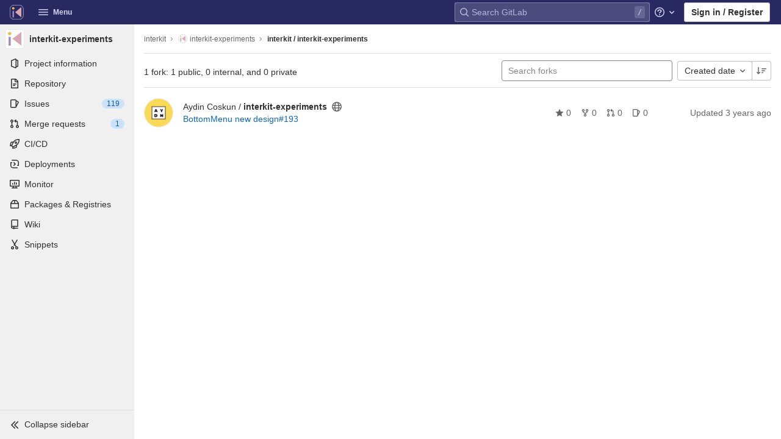

--- FILE ---
content_type: text/javascript; charset=utf-8
request_url: https://gitlab.interkit.app/assets/webpack/pages.projects.c9473230.chunk.js
body_size: -99
content:
(this.webpackJsonp=this.webpackJsonp||[]).push([[685],{175:function(p,s,n){n("uGLJ"),p.exports=n("yxpZ")}},[[175,1,0,2,3,4,5,6,7]]]);
//# sourceMappingURL=pages.projects.c9473230.chunk.js.map

--- FILE ---
content_type: image/svg+xml
request_url: https://gitlab.interkit.app/uploads/-/system/appearance/header_logo/1/interkit_logo_white_line.svg
body_size: 665
content:
<?xml version="1.0" encoding="UTF-8" standalone="no"?>
<!DOCTYPE svg PUBLIC "-//W3C//DTD SVG 1.1//EN" "http://www.w3.org/Graphics/SVG/1.1/DTD/svg11.dtd">
<svg width="100%" height="100%" viewBox="0 0 41 43" version="1.1" xmlns="http://www.w3.org/2000/svg" xmlns:xlink="http://www.w3.org/1999/xlink" xml:space="preserve" xmlns:serif="http://www.serif.com/" style="fill-rule:evenodd;clip-rule:evenodd;stroke-linejoin:round;stroke-miterlimit:2;">
    <g transform="matrix(1,0,0,1,0.576396,0.58875)">
        <path d="M38.89,12C38.89,5.377 33.513,0 26.89,0L12,0C5.377,0 0,5.377 0,12L0,30.049C0,36.672 5.377,42.049 12,42.049L26.89,42.049C33.513,42.049 38.89,36.672 38.89,30.049L38.89,12Z" style="fill:none;stroke:white;stroke-width:1px;"/>
    </g>
    <g transform="matrix(1,0,0,1,0.576396,0.58875)">
        <rect x="7.419" y="16.962" width="4.256" height="19.087" style="fill:rgb(159,140,189);"/>
    </g>
    <g transform="matrix(1,0,0,1,0.576396,0.58875)">
        <circle cx="9.547" cy="9.547" r="3.547" style="fill:rgb(241,187,65);"/>
    </g>
    <g transform="matrix(1,0,0,1,0.576396,0.58875)">
        <path d="M15.093,21.024L32.89,6L32.89,36.049L15.093,21.024Z" style="fill:rgb(217,167,177);fill-rule:nonzero;"/>
    </g>
</svg>


--- FILE ---
content_type: text/javascript; charset=utf-8
request_url: https://gitlab.interkit.app/assets/webpack/commons-pages.projects-pages.projects.activity-pages.projects.alert_management.details-pages.project-7fcbd834.6fa72e3c.chunk.js
body_size: 6270
content:
(this.webpackJsonp=this.webpackJsonp||[]).push([[6],{Cf2W:function(e,t,r){(function(t){(function(){var n,o,a,s,c,i,l,u;a=r("tNrK"),s=r("HBgj"),u=r("mE4v"),i=r("zLmZ"),n=r("YKBT"),l=null,o="win32"===(null!=t?t.platform:void 0)?"\\":"/",e.exports={filter:function(e,t,r){return null==r&&(r={}),(null!=t?t.length:void 0)&&(null!=e?e.length:void 0)?(r=c(r,t),a(e,t,r)):[]},score:function(e,t,r){return null==r&&(r={}),(null!=e?e.length:void 0)&&(null!=t?t.length:void 0)?(r=c(r,t)).usePathScoring?i.score(e,t,r):u.score(e,t,r):0},match:function(e,t,r){var n;return null==r&&(r={}),e&&t?e===t?function(){n=[];for(var t=0,r=e.length;0<=r?t<r:t>r;0<=r?t++:t--)n.push(t);return n}.apply(this):(r=c(r,t),s.match(e,t,r)):[]},wrap:function(e,t,r){return null==r&&(r={}),e&&t?(r=c(r,t),s.wrap(e,t,r)):[]},prepareQuery:function(e,t){return null==t&&(t={}),(t=c(t,e)).preparedQuery}},c=function(e,t){return null==e.allowErrors&&(e.allowErrors=!1),null==e.usePathScoring&&(e.usePathScoring=!0),null==e.useExtensionBonus&&(e.useExtensionBonus=!1),null==e.pathSeparator&&(e.pathSeparator=o),null==e.optCharRegEx&&(e.optCharRegEx=null),null==e.wrap&&(e.wrap=null),null==e.preparedQuery&&(e.preparedQuery=l&&l.query===t?l:l=new n(t,e)),e}}).call(this)}).call(this,r("YJr0"))},HBgj:function(e,t,r){(function(){var e,n,o,a,s,c,i,l,u,h;h=r("mE4v"),o=h.isMatch,a=h.isWordStart,u=h.scoreConsecutives,l=h.scoreCharacter,i=h.scoreAcronyms,t.match=s=function(t,r,a){var s,i,l,u,h,f;return s=a.allowErrors,h=a.preparedQuery,u=a.pathSeparator,s||o(t,h.core_lw,h.core_up)?(f=t.toLowerCase(),0===(l=n(t,f,h)).length?l:(t.indexOf(u)>-1&&(i=e(t,f,h,u),l=c(l,i)),l)):[]},t.wrap=function(e,t,r){var n,o,a,c,i,l,u,h,f;if(null!=r.wrap&&(l=(f=r.wrap).tagClass,h=f.tagOpen,u=f.tagClose),null==l&&(l="highlight"),null==h&&(h='<strong class="'+l+'">'),null==u&&(u="</strong>"),e===t)return h+e+u;if(0===(a=s(e,0,r)).length)return e;for(c="",n=-1,i=0;++n<a.length;){for((o=a[n])>i&&(c+=e.substring(i,o),i=o);++n<a.length;){if(a[n]!==o+1){n--;break}o++}++o>i&&(c+=h,c+=e.substring(i,o),c+=u,i=o)}return i<=e.length-1&&(c+=e.substring(i)),c},e=function(e,t,r,o){var a,s,c;for(c=e.length-1;e[c]===o;)c--;if(-1===(a=e.lastIndexOf(o,c)))return[];for(s=r.depth;s-- >0;)if(-1===(a=e.lastIndexOf(o,a-1)))return[];return a++,c++,n(e.slice(a,c),t.slice(a,c),r,a)},c=function(e,t){var r,n,o,a,s,c,i;if(s=e.length,0===(c=t.length))return e.slice();if(0===s)return t.slice();for(o=-1,n=t[a=0],i=[];++o<s;){for(r=e[o];n<=r&&++a<c;)n<r&&i.push(n),n=t[a];i.push(r)}for(;a<c;)i.push(t[a++]);return i},n=function(e,t,r,n){var o,s,c,h,f,d,p,g,m,w,b,j,v,y,S,_,x,I,E,O,C,P;for(null==n&&(n=0),y=r.query,S=r.query_lw,m=e.length,j=y.length,o=i(e,t,y,S).score,I=new Array(j),f=new Array(j),0,1,2,3,P=new Array(m*j),v=-1,g=-1;++g<j;)I[g]=0,f[g]=0;for(p=-1;++p<m;)for(_=0,E=0,h=0,O=t[p],g=-1;++g<j;)d=0,s=0,x=E,S[g]===O&&(C=a(p,e,t),d=h>0?h:u(e,t,y,S,p,g,C),s=x+l(p,g,C,o,d)),E=I[g],h=f[g],_>E?b=2:(_=E,b=1),s>_?(_=s,b=3):d=0,I[g]=_,f[g]=d,P[++v]=_>0?b:0;for(v=(p=m-1)*j+(g=j-1),c=!0,w=[];c&&p>=0&&g>=0;)switch(P[v]){case 1:p--,v-=j;break;case 2:g--,v--;break;case 3:w.push(p+n),g--,p--,v-=j+1;break;default:c=!1}return w.reverse(),w}}).call(this)},YKBT:function(e,t,r){(function(){var t,n,o,a,s,c,i;i=r("zLmZ"),n=i.countDir,a=i.getExtension,e.exports=function(e,r){var s,i,l;if(s=(l=null!=r?r:{}).optCharRegEx,i=l.pathSeparator,!e||!e.length)return null;this.query=e,this.query_lw=e.toLowerCase(),this.core=t(e,s),this.core_lw=this.core.toLowerCase(),this.core_up=c(this.core),this.depth=n(e,e.length,i),this.ext=a(this.query_lw),this.charCodes=o(this.query_lw)},s=/[ _\-:\/\\]/g,t=function(e,t){return null==t&&(t=s),e.replace(t,"")},c=function(e){var t,r,n;for(t="",r=0,n=e.length;r<n;r++)t+=e[r].toUpperCase()[0];return t},o=function(e){var t,r,n;for(n=e.length,r=-1,t=[];++r<n;)t[e.charCodeAt(r)]=!0;return t}}).call(this)},fznm:function(e,t,r){"use strict";r.d(t,"b",(function(){return o})),r.d(t,"a",(function(){return a}));var n=r("vRHk");const o=function(e){const t=new FormData(e);return function(e){return e.reduce((function(e,t){let{name:r,value:n}=t;return Object.assign(e,{[r]:n})}),{})}(Array.from(t.keys()).map((function(e){let r=t.getAll(e);return{name:e,value:1===(r=r.filter((function(e){return e}))).length?r[0]:r}})))},a=function(e){if(!e)throw new TypeError("`mountEl` argument is required");return[...e.querySelectorAll("[name]")].reduce((function(e,t){const r=t.dataset.jsName;if(!r)return e;const o=Object(n.c)(r),{id:a,placeholder:s,name:c,value:i,type:l,checked:u}=t,h={name:c,id:a,value:i,...s&&{placeholder:s}};return["radio","checkbox"].includes(l)?{...e,[o]:[...e[o]||[],{...h,checked:u}]}:{...e,[o]:h}}),{})}},mE4v:function(e,t){(function(){var e,r,n,o,a,s,c,i,l,u,h,f,d,p,g,m;t.score=function(e,t,n){var o,s,c;return o=n.preparedQuery,n.allowErrors||a(e,o.core_lw,o.core_up)?(c=e.toLowerCase(),s=r(e,c,o),Math.ceil(s)):0},t.isMatch=a=function(e,t,r){var n,o,a,s,c,i,l;if(a=e.length,s=t.length,!a||s>a)return!1;for(n=-1,o=-1;++o<s;){for(c=t.charCodeAt(o),i=r.charCodeAt(o);++n<a&&(l=e.charCodeAt(n))!==c&&l!==i;);if(n===a)return!1}return!0},t.computeScore=r=function(e,t,r){var n,o,a,s,c,p,g,w,b,j,v,y,S,_,x,I,E,O,C,P,k,B,T,L;if(x=r.query,I=r.query_lw,j=e.length,S=x.length,o=(n=l(e,t,x,I)).score,n.count===S)return f(S,j,o,n.pos);if((_=t.indexOf(I))>-1)return d(e,t,x,I,_,S,j);for(P=new Array(S),c=new Array(S),L=m(S,j),y=v=Math.ceil(.75*S)+5,g=!0,b=-1;++b<S;)P[b]=0,c[b]=0;for(w=-1;++w<j;)if(!(B=t[w]).charCodeAt(0)in r.charCodes){if(g){for(b=-1;++b<S;)c[b]=0;g=!1}}else for(O=0,C=0,s=0,E=!0,g=!0,b=-1;++b<S;){if((k=P[b])>O&&(O=k),p=0,I[b]===B)if(T=i(w,e,t),p=s>0?s:h(e,t,x,I,w,b,T),(a=C+u(w,b,T,o,p))>O)O=a,y=v;else{if(E&&--y<=0)return Math.max(O,P[S-1])*L;E=!1}C=k,s=c[b],c[b]=p,P[b]=O}return(O=P[S-1])*L},t.isWordStart=i=function(e,t,r){var n,o;return 0===e||(n=t[e],o=t[e-1],s(o)||n!==r[e]&&o===r[e-1])},t.isWordEnd=c=function(e,t,r,n){var o,a;return e===n-1||(o=t[e],a=t[e+1],s(a)||o===r[e]&&a!==r[e+1])},s=function(e){return" "===e||"."===e||"-"===e||"_"===e||"/"===e||"\\"===e},g=function(e){var t;return e<20?100+(t=20-e)*t:Math.max(120-e,0)},t.scoreSize=m=function(e,t){return 150/(150+Math.abs(t-e))},f=function(e,t,r,n){return 2*e*(150*r+g(n))*m(e,t)},t.scorePattern=p=function(e,t,r,n,o){var a,s;return s=e,a=6,r===e&&(a+=2),n&&(a+=3),o&&(a+=1),e===t&&(n&&(s+=r===t?2:1),o&&(a+=1)),r+s*(s+a)},t.scoreCharacter=u=function(e,t,r,n,o){var a;return a=g(e),r?a+150*((n>o?n:o)+10):a+150*o},t.scoreConsecutives=h=function(e,t,r,n,o,a,s){var i,l,u,h,f,d,g;for(i=(u=(l=e.length)-o)<(f=(h=r.length)-a)?u:f,d=0,g=0,r[a]===e[o]&&d++;++g<i&&n[++a]===t[++o];)r[a]===e[o]&&d++;return g<i&&o--,1===g?1+2*d:p(g,h,d,s,c(o,e,t,l))},t.scoreExactMatch=d=function(e,t,r,n,o,a,s){var l,u,h,d,g;for((g=i(o,e,t))||(h=t.indexOf(n,o+1))>-1&&(g=i(h,e,t))&&(o=h),u=-1,d=0;++u<a;)r[o+u]===e[u]&&d++;return l=c(o+a-1,e,t,s),f(a,s,p(a,a,d,g,l),o)},n=new(e=function(e,t,r){this.score=e,this.pos=t,this.count=r})(0,.1,0),t.scoreAcronyms=l=function(t,r,a,c){var l,u,h,f,d,g,m,w,b,j,v;if(d=t.length,g=a.length,!(d>1&&g>1))return n;for(l=0,j=0,v=0,w=0,h=-1,f=-1;++f<g;){if(m=c[f],s(m)){if((h=r.indexOf(m,h+1))>-1){j++;continue}break}for(;++h<d;)if(m===r[h]&&i(h,t,r)){a[f]===t[h]&&w++,v+=h,l++;break}if(h===d)break}return l<2?n:(u=l===g&&o(t,r,a,l),b=p(l,g,w,!0,u),new e(b,v/l,l+j))},o=function(e,t,r,n){var o,a,s;if(o=0,(s=e.length)>12*r.length)return!1;for(a=-1;++a<s;)if(i(a,e,t)&&++o>n)return!1;return!0}}).call(this)},"n/nT":function(e,t,r){"use strict";r.d(t,"a",(function(){return p}));r("XmK6");var n=r("6oy4"),o=r.n(n),a=r("oj/M"),s=r("sXPh"),c=r("rl6E"),i=r("teVv"),l=r("mphk"),u=r("fznm"),h=r("yYHy"),f=r("t9l/"),d=r("zP9b");class p{constructor(){Object(s.a)(),document.querySelector(".js-project-refs-dropdown")&&(p.initRefSwitcher(),o()(".project-refs-select").on("change",(function(){return o()(this).parents("form").trigger("submit")}))),o()(".js-hide-no-ssh-message").on("click",(function(e){return Object(a.M)("hide_no_ssh_message","false"),o()(this).parents(".js-no-ssh-key-message").remove(),e.preventDefault()})),o()(".js-hide-no-password-message").on("click",(function(e){return Object(a.M)("hide_no_password_message","false"),o()(this).parents(".js-no-password-message").remove(),e.preventDefault()})),o()(".hide-auto-devops-implicitly-enabled-banner").on("click",(function(e){const t=`hide_auto_devops_implicitly_enabled_banner_${o()(this).data("project-id")}`;return Object(a.M)(t,"false"),o()(this).parents(".auto-devops-implicitly-enabled-banner").remove(),e.preventDefault()})),p.projectSelectDropdown()}static projectSelectDropdown(){Object(d.a)(),o()(".project-item-select").on("click",(function(e){return p.changeProject(o()(e.currentTarget).val())}))}static changeProject(e){return window.location=e}static initRefSwitcher(){const e=document.createElement("li"),t=document.createElement("a");return t.href="#",o()(".js-project-refs-dropdown").each((function(){const r=o()(this),n=r.data("selected"),a=r.data("fieldName"),s=Boolean(r.data("visit")),d=r.closest("form"),p=d.attr("action"),g=Object(h.z)(Object(u.b)(d[0]),p);return Object(c.a)(r,{data(e,t){l.a.get(r.data("refsUrl"),{params:{ref:r.data("ref"),search:e}}).then((function(e){let{data:r}=e;return t(r)})).catch((function(){return Object(i.h)({message:Object(f.a)("An error occurred while getting projects")})}))},selectable:!0,filterable:!0,filterRemote:!0,filterByText:!0,inputFieldName:r.data("inputFieldName"),fieldName:a,renderRow(r){const o=e.cloneNode(!1),c=t.cloneNode(!1);return r===n&&(c.className="is-active"),c.textContent=r,c.dataset.ref=r,r.length>0&&s&&(c.href=Object(h.z)({[a]:r},g)),o.appendChild(c),o},id:(e,t)=>t.attr("data-ref"),toggleLabel:(e,t)=>t.text().trim(),clicked(e){const{e:t}=e;if(t.preventDefault(),s){const e=new URL(t.target.href),n=window.location.href;if(n.includes("/-/")){const t=r.data("ref"),o=n.split("/-/")[1].split(t)[1];if(null==o?void 0:o.startsWith("/")){const t=null==o?void 0:o.slice(1).split("#")[0];e.searchParams.set("path",t),e.hash=window.location.hash}}t.metaKey?window.open(e.href,"_blank"):window.location.href=e.href}}})}))}}},sXPh:function(e,t,r){"use strict";r.d(t,"a",(function(){return a}));var n=r("6oy4"),o=r.n(n);function a(){const e=o()("ul.clone-options-dropdown");if(e.length){const t=o()("#clone_url"),r=o()(".js-git-clone-holder .js-clone-dropdown-label"),n=document.querySelector(".js-mobile-git-clone .js-clone-dropdown-label"),a=r.text().trim();a.length>0&&o()(`a:contains('${a}')`,e).addClass("is-active"),o()("a",e).on("click",(function(r){const a=o()(r.currentTarget),s=a.attr("href");if(s&&(s.startsWith("vscode://")||s.startsWith("xcode://")))return;r.preventDefault();const c=a.data("cloneType");o()(".is-active",e).removeClass("is-active"),o()(`a[data-clone-type="${c}"]`).each((function(){const e=o()(this),t=e.find(".dropdown-menu-inner-title").text(),r=e.closest(".js-git-clone-holder, .js-mobile-git-clone").find(".js-clone-dropdown-label");e.toggleClass("is-active"),r.text(t)})),n?n.dataset.clipboardText=s:t.val(s),o()(".js-git-empty .js-clone").text(s)}))}}},tNrK:function(e,t,r){(function(){var t,n,o,a;o=r("mE4v"),t=r("zLmZ"),r("YKBT"),n=function(e){return e.candidate},a=function(e,t){return t.score-e.score},e.exports=function(e,r,s){var c,i,l,u,h,f,d,p,g,m,w,b,j;for(p=[],l=s.key,h=s.maxResults,u=s.maxInners,w=s.usePathScoring,g=null!=u&&u>0?u:e.length+1,c=null!=l,d=w?t:o,b=0,j=e.length;b<j&&(i=e[b],!((m=c?i[l]:i)&&(f=d.score(m,r,s))>0)||(p.push({candidate:i,score:f}),--g));b++);return p.sort(a),e=p.map(n),null!=h&&(e=e.slice(0,h)),e}}).call(this)},zLmZ:function(e,t,r){(function(){var e,n,o,a,s,c,i;i=r("mE4v"),a=i.isMatch,e=i.computeScore,c=i.scoreSize,t.score=function(t,r,n){var o,c,i;return o=n.preparedQuery,n.allowErrors||a(t,o.core_lw,o.core_up)?(i=t.toLowerCase(),c=e(t,i,o),c=s(t,i,c,n),Math.ceil(c)):0},s=function(t,r,a,s){var i,l,u,h,f,d,p,g,m,w;if(0===a)return 0;for(m=s.preparedQuery,w=s.useExtensionBonus,g=s.pathSeparator,f=t.length-1;t[f]===g;)f--;if(p=f-(u=t.lastIndexOf(g,f)),d=1,w&&(a*=d+=o(r,m.ext,u,f,2)),-1===u)return a;for(h=m.depth;u>-1&&h-- >0;)u=t.lastIndexOf(g,u-1);return l=-1===u?a:d*e(t.slice(u+1,f+1),r.slice(u+1,f+1),m),(i=10/(20+n(t,f+1,g)))*l+(1-i)*a*c(0,2.5*p)},t.countDir=n=function(e,t,r){var n,o;if(t<1)return 0;for(n=0,o=-1;++o<t&&e[o]===r;);for(;++o<t;)if(e[o]===r)for(n++;++o<t&&e[o]===r;);return n},t.getExtension=function(e){var t;return(t=e.lastIndexOf("."))<0?"":e.substr(t+1)},o=function(e,t,r,n,a){var s,c,i,l;if(!t.length)return 0;if(!((l=e.lastIndexOf(".",n))>r))return 0;for((s=n-l)<(i=t.length)&&(i=s,s=t.length),l++,c=-1;++c<i&&e[l+c]===t[c];);return 0===c&&a>0?.9*o(e,t,r,l-2,a-1):c/s}}).call(this)},zP9b:function(e,t,r){"use strict";var n=r("6oy4"),o=r.n(n),a=r("htOw"),s=r("e+le"),c=r("t9l/"),i=r("xqp2");class l{constructor(e){this.projectSelectInput=o()(e),this.newItemBtn=o()(".js-new-project-item-link"),this.resourceType=this.newItemBtn.data("type"),this.resourceLabel=this.newItemBtn.data("label"),this.formattedText=this.deriveTextVariants(),this.groupId=this.projectSelectInput.data("groupId"),this.bindEvents(),this.initLocalStorage()}bindEvents(){var e=this;this.projectSelectInput.siblings(".new-project-item-select-button").on("click",(function(t){return e.openDropdown(t)})),this.newItemBtn.on("click",(function(t){e.getProjectFromLocalStorage()||(t.preventDefault(),e.openDropdown(t))})),this.projectSelectInput.on("change",(function(){return e.selectProject()}))}initLocalStorage(){i.a.canUseLocalStorage()&&(this.localStorageKey=["group",this.groupId,this.formattedText.localStorageItemType,"recent-project"].join("-"),this.setBtnTextFromLocalStorage())}openDropdown(e){r.e(863).then(r.t.bind(null,"adUV",7)).then((function(){Object(s.b)(gon.select2_css_path).then((function(){o()(e.currentTarget).siblings(".project-item-select").select2("open")})).catch((function(){}))})).catch((function(){}))}selectProject(){const e=JSON.parse(this.projectSelectInput.val()),t={url:`${e.url}/${this.projectSelectInput.data("relativePath")}`,name:e.name};this.setNewItemBtnAttributes(t),this.setProjectInLocalStorage(t)}setBtnTextFromLocalStorage(){const e=this.getProjectFromLocalStorage();this.setNewItemBtnAttributes(e)}setNewItemBtnAttributes(e){e?(this.newItemBtn.attr("href",e.url),this.newItemBtn.text(Object(c.g)(Object(c.a)("New %{type} in %{project}"),{type:this.resourceLabel,project:e.name}))):this.newItemBtn.text(Object(c.g)(Object(c.a)("Select project to create %{type}"),{type:this.formattedText.presetTextSuffix}))}getProjectFromLocalStorage(){const e=localStorage.getItem(this.localStorageKey);return JSON.parse(e)}setProjectInLocalStorage(e){const t=JSON.stringify(e);localStorage.setItem(this.localStorageKey,t)}deriveTextVariants(){return{localStorageItemType:`new-${this.resourceType.split("_").join("-").slice(0,-1)}`,presetTextSuffix:this.resourceType.split("_").join(" ").slice(0,-1)}}}const u=function(){Object(s.b)(gon.select2_css_path).then((function(){o()(".ajax-project-select").each((function(e,t){var r=this;let n;const s=o()(t).data("simpleFilter")||!1,i=o()(t).data("select2");return this.groupId=o()(t).data("groupId"),this.userId=o()(t).data("userId"),this.includeGroups=o()(t).data("includeGroups"),this.allProjects=o()(t).data("allProjects")||!1,this.orderBy=o()(t).data("orderBy")||"id",this.withIssuesEnabled=o()(t).data("withIssuesEnabled"),this.withMergeRequestsEnabled=o()(t).data("withMergeRequestsEnabled"),this.withShared=void 0===o()(t).data("withShared")||o()(t).data("withShared"),this.includeProjectsInSubgroups=o()(t).data("includeProjectsInSubgroups")||!1,this.allowClear=o()(t).data("allowClear")||!1,n=Object(c.f)("ProjectSelect|Search for project"),this.includeGroups&&(n+=Object(c.f)("ProjectSelect| or group")),o()(t).select2({placeholder:n,minimumInputLength:0,query:function(e){let t;const n=function(t){const r={results:t};return e.callback(r)};return t=r.includeGroups?function(t){return a.b.groups(e.term,{},(function(e){const r=e.concat(t);return n(r)}))}:n,r.groupId?a.b.groupProjects(r.groupId,e.term,{with_issues_enabled:r.withIssuesEnabled,with_merge_requests_enabled:r.withMergeRequestsEnabled,with_shared:r.withShared,include_subgroups:r.includeProjectsInSubgroups,order_by:"similarity",simple:!0},t):r.userId?a.b.userProjects(r.userId,e.term,{with_issues_enabled:r.withIssuesEnabled,with_merge_requests_enabled:r.withMergeRequestsEnabled,with_shared:r.withShared,include_subgroups:r.includeProjectsInSubgroups},t):a.b.projects(e.term,{order_by:r.orderBy,with_issues_enabled:r.withIssuesEnabled,with_merge_requests_enabled:r.withMergeRequestsEnabled,membership:!r.allProjects},t)},id:e=>s?e.id:JSON.stringify({name:e.name,url:e.web_url}),text:e=>e.name_with_namespace||e.name,initSelection:(e,t)=>a.b.project(e.val()).then((function(e){let{data:r}=e;return t(r)})),allowClear:this.allowClear,dropdownCssClass:"ajax-project-dropdown"}),i||s?t:new l(t)}))})).catch((function(){}))};t.a=function(){o()(".ajax-project-select").length&&r.e(863).then(r.t.bind(null,"adUV",7)).then(u).catch((function(){}))}}}]);
//# sourceMappingURL=commons-pages.projects-pages.projects.activity-pages.projects.alert_management.details-pages.project-7fcbd834.6fa72e3c.chunk.js.map

--- FILE ---
content_type: text/javascript; charset=utf-8
request_url: https://gitlab.interkit.app/assets/webpack/runtime.a7186f57.bundle.js
body_size: 8651
content:
!function(g){function h(h){for(var e,n,t=h[0],s=h[1],u=h[2],c=0,d=[];c<t.length;c++)n=t[c],Object.prototype.hasOwnProperty.call(i,n)&&i[n]&&d.push(i[n][0]),i[n]=0;for(e in s)Object.prototype.hasOwnProperty.call(s,e)&&(g[e]=s[e]);for(j&&j(h);d.length;)d.shift()();return l.push.apply(l,u||[]),a()}function a(){for(var g,h=0;h<l.length;h++){for(var a=l[h],e=!0,t=1;t<a.length;t++){var s=a[t];0!==i[s]&&(e=!1)}e&&(l.splice(h--,1),g=n(n.s=a[0]))}return g}var e={},i={1:0},l=[];function n(h){if(e[h])return e[h].exports;var a=e[h]={i:h,l:!1,exports:{}};return g[h].call(a.exports,a,a.exports,n),a.l=!0,a.exports}n.e=function(g){var h=[],a=i[g];if(0!==a)if(a)h.push(a[2]);else{var e=new Promise((function(h,e){a=i[g]=[h,e]}));h.push(a[2]=e);var l,t=document.createElement("script");t.charset="utf-8",t.timeout=120,n.nc&&t.setAttribute("nonce",n.nc),t.src=function(g){return n.p+""+({2:"graphql",3:"commons-globalSearch-pages.admin.abuse_reports-pages.admin.groups.show-pages.dashboard.todos.index-p-88fac61e",24:"echarts",28:"monaco",85:"vendors-highlight.language.js0-highlight.language.js3",86:"vendors-highlight.language.js264-highlight.language.js267",87:"vendors-highlight.language.js324-highlight.language.js327",88:"vendors-highlight.language.js408-highlight.language.js411",89:"vendors-highlight.language.js416-highlight.language.js419",90:"vendors-highlight.language.js644-highlight.language.js647",106:"highlight.language.js100",107:"highlight.language.js104",108:"highlight.language.js108",109:"highlight.language.js112",110:"highlight.language.js116",111:"highlight.language.js12",112:"highlight.language.js120",113:"highlight.language.js124",114:"highlight.language.js128",115:"highlight.language.js132",116:"highlight.language.js136",117:"highlight.language.js140",118:"highlight.language.js144",119:"highlight.language.js148",120:"highlight.language.js152",121:"highlight.language.js156",122:"highlight.language.js16",123:"highlight.language.js160",124:"highlight.language.js164",125:"highlight.language.js168",126:"highlight.language.js172",127:"highlight.language.js176",128:"highlight.language.js180",129:"highlight.language.js184",130:"highlight.language.js188",131:"highlight.language.js192",132:"highlight.language.js196",133:"highlight.language.js20",134:"highlight.language.js200",135:"highlight.language.js204",136:"highlight.language.js208",137:"highlight.language.js212",138:"highlight.language.js216",139:"highlight.language.js220",140:"highlight.language.js224",141:"highlight.language.js228",142:"highlight.language.js232",143:"highlight.language.js236",144:"highlight.language.js24",145:"highlight.language.js240",146:"highlight.language.js244",147:"highlight.language.js248",148:"highlight.language.js252",149:"highlight.language.js256",150:"highlight.language.js260",151:"highlight.language.js268",152:"highlight.language.js272",153:"highlight.language.js276",154:"highlight.language.js28",155:"highlight.language.js280",156:"highlight.language.js284",157:"highlight.language.js288",158:"highlight.language.js292",159:"highlight.language.js296",160:"highlight.language.js300",161:"highlight.language.js304",162:"highlight.language.js308",163:"highlight.language.js312",164:"highlight.language.js316",165:"highlight.language.js32",166:"highlight.language.js320",167:"highlight.language.js328",168:"highlight.language.js332",169:"highlight.language.js336",170:"highlight.language.js340",171:"highlight.language.js344",172:"highlight.language.js348",173:"highlight.language.js352",174:"highlight.language.js356",175:"highlight.language.js36",176:"highlight.language.js360",177:"highlight.language.js364",178:"highlight.language.js368",179:"highlight.language.js372",180:"highlight.language.js376",181:"highlight.language.js380",182:"highlight.language.js384",183:"highlight.language.js388",184:"highlight.language.js392",185:"highlight.language.js396",186:"highlight.language.js4",187:"highlight.language.js40",188:"highlight.language.js400",189:"highlight.language.js404",190:"highlight.language.js412",191:"highlight.language.js420",192:"highlight.language.js424",193:"highlight.language.js428",194:"highlight.language.js432",195:"highlight.language.js436",196:"highlight.language.js44",197:"highlight.language.js440",198:"highlight.language.js444",199:"highlight.language.js448",200:"highlight.language.js452",201:"highlight.language.js456",202:"highlight.language.js460",203:"highlight.language.js464",204:"highlight.language.js468",205:"highlight.language.js472",206:"highlight.language.js476",207:"highlight.language.js48",208:"highlight.language.js480",209:"highlight.language.js484",210:"highlight.language.js488",211:"highlight.language.js492",212:"highlight.language.js496",213:"highlight.language.js500",214:"highlight.language.js504",215:"highlight.language.js508",216:"highlight.language.js512",217:"highlight.language.js516",218:"highlight.language.js52",219:"highlight.language.js520",220:"highlight.language.js524",221:"highlight.language.js528",222:"highlight.language.js532",223:"highlight.language.js536",224:"highlight.language.js540",225:"highlight.language.js544",226:"highlight.language.js548",227:"highlight.language.js552",228:"highlight.language.js556",229:"highlight.language.js56",230:"highlight.language.js560",231:"highlight.language.js564",232:"highlight.language.js568",233:"highlight.language.js572",234:"highlight.language.js576",235:"highlight.language.js580",236:"highlight.language.js584",237:"highlight.language.js588",238:"highlight.language.js592",239:"highlight.language.js596",240:"highlight.language.js60",241:"highlight.language.js600",242:"highlight.language.js604",243:"highlight.language.js608",244:"highlight.language.js612",245:"highlight.language.js616",246:"highlight.language.js620",247:"highlight.language.js624",248:"highlight.language.js628",249:"highlight.language.js632",250:"highlight.language.js636",251:"highlight.language.js64",252:"highlight.language.js640",253:"highlight.language.js648",254:"highlight.language.js652",255:"highlight.language.js656",256:"highlight.language.js660",257:"highlight.language.js664",258:"highlight.language.js668",259:"highlight.language.js672",260:"highlight.language.js676",261:"highlight.language.js68",262:"highlight.language.js680",263:"highlight.language.js684",264:"highlight.language.js688",265:"highlight.language.js692",266:"highlight.language.js696",267:"highlight.language.js700",268:"highlight.language.js704",269:"highlight.language.js708",270:"highlight.language.js712",271:"highlight.language.js716",272:"highlight.language.js72",273:"highlight.language.js720",274:"highlight.language.js724",275:"highlight.language.js728",276:"highlight.language.js732",277:"highlight.language.js736",278:"highlight.language.js740",279:"highlight.language.js744",280:"highlight.language.js748",281:"highlight.language.js752",282:"highlight.language.js756",283:"highlight.language.js76",284:"highlight.language.js760",285:"highlight.language.js8",286:"highlight.language.js80",287:"highlight.language.js84",288:"highlight.language.js88",289:"highlight.language.js92",290:"highlight.language.js96",296:"commons-commitBoxPipelineMiniGraph-pages.projects.ci.pipeline_editor.show",334:"prosemirror",335:"vendors-eks_cluster-sketch_viewer",336:"vendors-globalSearch-top_nav",337:"vendors-ide_runtime-shortcutsBundle",338:"vendors-initGFMInput-wiki_edit",339:"vendors-katex-notebook_viewer",351:"MrPopoverBundle",352:"SourceEditor",353:"commitBoxPipelineMiniGraph",354:"container_registry_components",355:"content_editor",356:"csv_viewer",358:"design_management",359:"eks_cluster",360:"feature_highlight",361:"gfm_copy_extra",362:"gfm_metrics",363:"globalSearch",364:"harbor_registry_components",365:"hello",366:"highlight.language.js103",367:"highlight.language.js107",368:"highlight.language.js11",369:"highlight.language.js111",370:"highlight.language.js115",371:"highlight.language.js119",372:"highlight.language.js123",373:"highlight.language.js127",374:"highlight.language.js131",375:"highlight.language.js135",376:"highlight.language.js139",377:"highlight.language.js143",378:"highlight.language.js147",379:"highlight.language.js15",380:"highlight.language.js151",381:"highlight.language.js155",382:"highlight.language.js159",383:"highlight.language.js163",384:"highlight.language.js167",385:"highlight.language.js171",386:"highlight.language.js175",387:"highlight.language.js179",388:"highlight.language.js183",389:"highlight.language.js187",390:"highlight.language.js19",391:"highlight.language.js191",392:"highlight.language.js195",393:"highlight.language.js199",394:"highlight.language.js203",395:"highlight.language.js207",396:"highlight.language.js211",397:"highlight.language.js215",398:"highlight.language.js219",399:"highlight.language.js223",400:"highlight.language.js227",401:"highlight.language.js23",402:"highlight.language.js231",403:"highlight.language.js235",404:"highlight.language.js239",405:"highlight.language.js243",406:"highlight.language.js247",407:"highlight.language.js251",408:"highlight.language.js255",409:"highlight.language.js259",410:"highlight.language.js263",411:"highlight.language.js267",412:"highlight.language.js27",413:"highlight.language.js271",414:"highlight.language.js275",415:"highlight.language.js279",416:"highlight.language.js283",417:"highlight.language.js287",418:"highlight.language.js291",419:"highlight.language.js295",420:"highlight.language.js299",421:"highlight.language.js3",422:"highlight.language.js303",423:"highlight.language.js307",424:"highlight.language.js31",425:"highlight.language.js311",426:"highlight.language.js315",427:"highlight.language.js319",428:"highlight.language.js323",429:"highlight.language.js327",430:"highlight.language.js331",431:"highlight.language.js335",432:"highlight.language.js339",433:"highlight.language.js343",434:"highlight.language.js347",435:"highlight.language.js35",436:"highlight.language.js351",437:"highlight.language.js355",438:"highlight.language.js359",439:"highlight.language.js363",440:"highlight.language.js367",441:"highlight.language.js371",442:"highlight.language.js375",443:"highlight.language.js379",444:"highlight.language.js383",445:"highlight.language.js387",446:"highlight.language.js39",447:"highlight.language.js391",448:"highlight.language.js395",449:"highlight.language.js399",450:"highlight.language.js403",451:"highlight.language.js407",452:"highlight.language.js411",453:"highlight.language.js415",454:"highlight.language.js419",455:"highlight.language.js423",456:"highlight.language.js427",457:"highlight.language.js43",458:"highlight.language.js431",459:"highlight.language.js435",460:"highlight.language.js439",461:"highlight.language.js443",462:"highlight.language.js447",463:"highlight.language.js451",464:"highlight.language.js455",465:"highlight.language.js459",466:"highlight.language.js463",467:"highlight.language.js467",468:"highlight.language.js47",469:"highlight.language.js471",470:"highlight.language.js475",471:"highlight.language.js479",472:"highlight.language.js483",473:"highlight.language.js487",474:"highlight.language.js491",475:"highlight.language.js495",476:"highlight.language.js499",477:"highlight.language.js503",478:"highlight.language.js51",479:"highlight.language.js511",480:"highlight.language.js515",481:"highlight.language.js519",482:"highlight.language.js523",483:"highlight.language.js527",484:"highlight.language.js531",485:"highlight.language.js535",486:"highlight.language.js539",487:"highlight.language.js543",488:"highlight.language.js547",489:"highlight.language.js55",490:"highlight.language.js551",491:"highlight.language.js555",492:"highlight.language.js559",493:"highlight.language.js563",494:"highlight.language.js567",495:"highlight.language.js571",496:"highlight.language.js575",497:"highlight.language.js579",498:"highlight.language.js583",499:"highlight.language.js587",500:"highlight.language.js59",501:"highlight.language.js591",502:"highlight.language.js595",503:"highlight.language.js599",504:"highlight.language.js603",505:"highlight.language.js607",506:"highlight.language.js611",507:"highlight.language.js615",508:"highlight.language.js619",509:"highlight.language.js623",510:"highlight.language.js627",511:"highlight.language.js63",512:"highlight.language.js631",513:"highlight.language.js635",514:"highlight.language.js639",515:"highlight.language.js643",516:"highlight.language.js647",517:"highlight.language.js651",518:"highlight.language.js655",519:"highlight.language.js659",520:"highlight.language.js663",521:"highlight.language.js667",522:"highlight.language.js67",523:"highlight.language.js671",524:"highlight.language.js675",525:"highlight.language.js679",526:"highlight.language.js683",527:"highlight.language.js687",528:"highlight.language.js691",529:"highlight.language.js695",530:"highlight.language.js699",531:"highlight.language.js7",532:"highlight.language.js703",533:"highlight.language.js707",534:"highlight.language.js71",535:"highlight.language.js711",536:"highlight.language.js715",537:"highlight.language.js719",538:"highlight.language.js723",539:"highlight.language.js727",540:"highlight.language.js731",541:"highlight.language.js735",542:"highlight.language.js739",543:"highlight.language.js743",544:"highlight.language.js747",545:"highlight.language.js75",546:"highlight.language.js751",547:"highlight.language.js755",548:"highlight.language.js759",549:"highlight.language.js763",550:"highlight.language.js79",551:"highlight.language.js83",552:"highlight.language.js87",553:"highlight.language.js91",554:"highlight.language.js95",555:"highlight.language.js99",556:"ide_runtime",557:"ide_terminal",558:"initGFMInput",559:"initInviteMembersModal",560:"initInviteMembersTrigger",561:"integrationSectionConnection",562:"integrationSectionJiraIssues",563:"integrationSectionJiraTrigger",565:"katex",566:"notebook_viewer",567:"openapi_viewer",840:"pdf_viewer",844:"search_settings",846:"shortcutsBundle",847:"sketch_viewer",848:"statusModalBundle",849:"stl_viewer",850:"top_nav",851:"vendors-content_editor",852:"vendors-design_management",853:"vendors-eks_cluster",854:"vendors-highlight.language.js507",855:"vendors-ide_runtime",856:"vendors-ide_terminal",857:"vendors-mermaid",858:"vendors-notebook_viewer",859:"vendors-openapi",860:"vendors-openapi_viewer",861:"vendors-pdfjsWorker",862:"vendors-search_settings",863:"vendors-select2",864:"vendors-sketch_viewer",865:"vendors-stl_viewer",866:"vendors-toast_editor",867:"vendors-top_nav",868:"versionCheck",869:"whatsNewApp",870:"wiki_edit"}[g]||g)+"."+{2:"1be99db4",3:"ae3379ab",5:"66d01c07",8:"25b90862",17:"7d02cf9e",24:"1eba521e",25:"dae39274",28:"7190f76e",60:"3baf821c",61:"fc41b4a2",70:"11306402",71:"59e4b279",85:"e404f025",86:"c3179b02",87:"58e24b3c",88:"220d2b6c",89:"6ad6b498",90:"b78810e1",91:"838f0ccb",106:"28bddb6a",107:"e4f03e37",108:"2bc4f441",109:"91237e8e",110:"fd6234c5",111:"2bcb5fbe",112:"5843c179",113:"75b1b27c",114:"eca1c9a3",115:"b5e84c3d",116:"8661930d",117:"7107c4a4",118:"6aba12bf",119:"a8a6815e",120:"6089dc27",121:"9c97cb44",122:"8313605f",123:"24b09aa2",124:"7258b615",125:"39ef3fef",126:"27a5a93e",127:"83975a33",128:"eaeafccb",129:"8efb187c",130:"15690621",131:"645ab69e",132:"e53dfbdb",133:"f0db1325",134:"0c07cd7d",135:"222868ee",136:"579bd822",137:"e09e749a",138:"40c58fa2",139:"5c60a271",140:"1965c769",141:"bcf30c9d",142:"aea279b9",143:"ec2b2497",144:"93da93df",145:"e162462d",146:"43bb0c51",147:"bd20eef4",148:"3ad96565",149:"6a63e664",150:"f62e3082",151:"ccdce733",152:"07ce9b13",153:"0f06a7a9",154:"19389253",155:"b0ddc48c",156:"5a85c97d",157:"1b8774f0",158:"d001cc71",159:"f15a525e",160:"c63b434e",161:"32fbc520",162:"adafd6a0",163:"3697fd6b",164:"a5a7893e",165:"e3316a92",166:"b4472615",167:"be8c9cfa",168:"237937f9",169:"7d060623",170:"0ea3bec9",171:"2fa7f739",172:"4883efa0",173:"0a3dfdaf",174:"d64dce5e",175:"fca7a8a3",176:"8df3fc33",177:"64b53e2e",178:"c5b25399",179:"8be1abe2",180:"8142664c",181:"10341426",182:"9f240a18",183:"48c011c1",184:"c79d6b0b",185:"a8d80712",186:"52fe3ca9",187:"0d564b02",188:"669b8398",189:"ad514f26",190:"b147d9a8",191:"c9375052",192:"99843f2e",193:"35f9fe2a",194:"54a3c93c",195:"b2c32e11",196:"ce1533a1",197:"21a5e4ab",198:"21f63f40",199:"c0cbf5c1",200:"f7e5f3c6",201:"325e19d8",202:"b755126a",203:"4c54eaa8",204:"a1b8a317",205:"d7f89afc",206:"84dba213",207:"3aea2617",208:"ee647491",209:"a1801c17",210:"1d3ca6eb",211:"4d8a28d0",212:"b42539be",213:"ae598219",214:"8e965514",215:"e271ed79",216:"017c8649",217:"7e3693d5",218:"43b57d97",219:"7e887348",220:"e06659de",221:"c1064aa0",222:"9927476d",223:"0e8faa80",224:"76ad8683",225:"072399b9",226:"87d467af",227:"38f0f6f1",228:"b2f978f8",229:"31ea665b",230:"57a93157",231:"11d8e86b",232:"1fe03b1a",233:"0421b55d",234:"dc23d4fb",235:"7d8c9c32",236:"97b19795",237:"dc9c27ed",238:"428d67cf",239:"b447a358",240:"3872a1db",241:"acdce766",242:"227f2da9",243:"bef3087f",244:"18862157",245:"d8db2b28",246:"61bc0546",247:"5416ebd0",248:"94fff4f2",249:"4d5a88ac",250:"98cf3379",251:"963f9752",252:"2c2917dd",253:"5e1e4679",254:"a5d5762b",255:"05570b43",256:"bce4b412",257:"367338c7",258:"cf7cbb5b",259:"2f37cced",260:"9006951f",261:"b5977e77",262:"8cbbb843",263:"d1b2ca55",264:"f40c1ee9",265:"a3991bd5",266:"16bd4020",267:"11d90e0e",268:"eaf6b662",269:"09134f09",270:"7071186e",271:"988b2ee4",272:"f9aab925",273:"79124e09",274:"5356709a",275:"baf2a0b8",276:"9cd638c4",277:"95f3a16d",278:"ee978756",279:"78876568",280:"98947daa",281:"1af5be67",282:"1566c6d6",283:"f1baa25d",284:"4839d4d3",285:"4b931ae6",286:"209e8911",287:"20524ffc",288:"f405f94a",289:"65929ffd",290:"013a3aa9",291:"23dea52a",292:"e78dcaf4",293:"144ab995",294:"b0ce08b2",295:"26282b1e",296:"9661a0ef",334:"8faa21df",335:"cbf3e8b6",336:"cae15fec",337:"d2a134ce",338:"5ae08225",339:"1f95ffb8",340:"cf98786a",341:"b6672787",342:"814ebfb8",343:"3cbaaf93",344:"ad1485c8",345:"d61ff090",346:"dce3f628",347:"ba854ba0",348:"e0854275",349:"c1075ffd",350:"7e1d7e69",351:"86d1377c",352:"d33203ad",353:"6d129655",354:"a828e47e",355:"38171393",356:"9e0fb8d4",358:"c37139bd",359:"b6555296",360:"ab71a54e",361:"7da685b3",362:"98a7ec79",363:"d5b192f6",364:"a362e006",365:"0fdd1abf",366:"63501e52",367:"3cd0aca6",368:"b7864acd",369:"6d088793",370:"c67a99a6",371:"88b79965",372:"45c2b31f",373:"78f7fa37",374:"a66b725d",375:"643a96c8",376:"bf5685a3",377:"e907cab6",378:"70dbf709",379:"bf362013",380:"31717409",381:"9631b42b",382:"4d39c1b7",383:"7abf10a4",384:"74977346",385:"3ffc93ee",386:"b3556576",387:"7beea57c",388:"7f9402f8",389:"7e7e8884",390:"eb129836",391:"4c6a679f",392:"9474a26d",393:"932e5d43",394:"03dc5b11",395:"db0947d8",396:"f07c170b",397:"448f6973",398:"d720831c",399:"0e499c42",400:"015baec1",401:"f221e058",402:"fb587d16",403:"b849ebb3",404:"1b0f78b9",405:"2b559dfe",406:"aa877a0b",407:"196c9aa5",408:"3a0fd094",409:"b938e156",410:"3a93a875",411:"60988507",412:"674da3a4",413:"4d8b1920",414:"ebfe1757",415:"eade3bbd",416:"bcb794c1",417:"87e490fa",418:"31ead0cd",419:"321109bc",420:"f6b8abb0",421:"bfbf917c",422:"7a65d103",423:"c2b70893",424:"405b4bbb",425:"07302299",426:"c1845882",427:"68369006",428:"40af3f80",429:"2a370838",430:"8d476443",431:"f9e98f80",432:"dcc50ab0",433:"6abd2167",434:"9ddd949f",435:"908af8ac",436:"63ee83a7",437:"b46ade7b",438:"8c1195fd",439:"f2772160",440:"7e65aeb9",441:"b5ed2877",442:"3787638c",443:"ac752c80",444:"427d7a41",445:"5e3b8a03",446:"776a923c",447:"079c3fb4",448:"dff2873b",449:"5d40451e",450:"867963f5",451:"7afa601d",452:"ac0c5311",453:"a5aad7e4",454:"1326884a",455:"b2ceb4cf",456:"0f18bc5e",457:"c3cf1777",458:"11463166",459:"13bdf894",460:"2cf65c9e",461:"db3ec41d",462:"ec92b73b",463:"f05cd881",464:"5a905e62",465:"a132ab8f",466:"e314f5e0",467:"9826e87f",468:"00001d9c",469:"546a06ed",470:"c94f4492",471:"7d873f54",472:"a919b8f7",473:"369acec7",474:"cd546266",475:"77cf9ce5",476:"a9be6ab9",477:"29573d4f",478:"b55a736d",479:"2dc9042c",480:"b9a56278",481:"4fe1259d",482:"76db184b",483:"056b2b0c",484:"d63599eb",485:"87c959c0",486:"64ccb7ec",487:"f836bb75",488:"153523d0",489:"596a98cd",490:"5a6fa79f",491:"eabdf6ef",492:"583bb288",493:"0e515828",494:"c53a5c15",495:"8da486bb",496:"be4c5e9d",497:"9825ae41",498:"055d909a",499:"987f561a",500:"5aee899e",501:"66044287",502:"0ef0eaba",503:"d6860f35",504:"a4d08378",505:"180e1aeb",506:"f6234746",507:"6ec271cd",508:"e64f7de9",509:"5aff800a",510:"1d19d97e",511:"efe62f56",512:"32ccd6f1",513:"4d1b470c",514:"925fe57d",515:"dbd22f59",516:"4ea59e00",517:"da6af91c",518:"ce6987c7",519:"8fa59700",520:"6f8604fa",521:"41a1abc6",522:"266991aa",523:"0ddc82eb",524:"e2008aac",525:"67a52db9",526:"3876b29a",527:"1f72b5bf",528:"5c440381",529:"18e32b7d",530:"630fe957",531:"28a684dc",532:"fbc0e2d4",533:"0cf84fee",534:"09d6af39",535:"e435ced2",536:"e5cd3ab9",537:"f5c3ccc4",538:"25e95fb0",539:"d0650ddd",540:"19f37d00",541:"1a6f7304",542:"c6e420d9",543:"f6a18a15",544:"a3000cdf",545:"7e7e047d",546:"b2463b72",547:"25acf87e",548:"184ad53a",549:"678e0ecf",550:"d948dc23",551:"ff80182f",552:"46486cb4",553:"9df10e31",554:"7626e555",555:"e67640c1",556:"13b27056",557:"79c2d540",558:"001076b7",559:"d2f1d87c",560:"623b5db3",561:"feb1c2ad",562:"97a85b99",563:"33c09387",565:"03ad1c66",566:"2770ee14",567:"e226a576",840:"4e266db8",844:"9a88bb99",846:"53ab195d",847:"1acb819a",848:"03617cb7",849:"007ff2af",850:"4f23d284",851:"a5a1e0db",852:"2de5f315",853:"023ee1b2",854:"e7e4b2cd",855:"fe9ace53",856:"25057e00",857:"2298aa58",858:"69d1e922",859:"9a9e14d1",860:"42850932",861:"83ebedae",862:"e107fd56",863:"be07e5aa",864:"acfd3e84",865:"6606202e",866:"af1857b5",867:"d696e67a",868:"d1373d7a",869:"f42c0b9e",870:"5d2fb4ce",871:"1584071e",872:"8d91055c",873:"ce65ec53",874:"8e46c3ca",875:"89f46a5f",876:"de7ea0a9",877:"4bc0b68a",878:"a8f66d05",879:"1ef70f7c",880:"b37d3134",881:"132db29e",882:"4407765b",883:"6048ac92",884:"539e1e5b",885:"98ffd81e",886:"bda6774d",887:"39fb643a",888:"1843543f",889:"a1c5d713",890:"332b061f",891:"64170b92",892:"200c1b96",893:"1d89cc99",894:"c0c1a135",895:"9ab15fba",896:"7705c6e1",897:"ab65ea68",898:"cef22759",899:"7693eae4",900:"e963cf31",901:"640e500c",902:"310d63a1",903:"fdcbaf1f",904:"9c859ffa",905:"e1a2ecc7",906:"f35c9c24",907:"e5e6ae8d",908:"cf36cd71",909:"717db352",910:"9b57b7d7",911:"3e34b86b",912:"e03d0b15",913:"1c4cee64",914:"0148c5fa",915:"e388e6c5",916:"648d7c5e",917:"09314836",918:"70e40837",919:"13d9c160",920:"5ece9de5",921:"cf28e473",922:"abc03cf0",923:"4ebd6b3c",924:"36a9bbb2",925:"a4e81b9e",926:"71204595",927:"aa8285ee",928:"da927e14",929:"ad711480",930:"da51e5af",931:"829fc3d0",932:"5187107a",933:"19c70f52",934:"e43fd3d5",935:"08f3cc8a",936:"2315365e",937:"f224e78c",938:"f36c456d",939:"d77021cd",940:"26700af3",941:"77c300f2",942:"7da499c4",943:"c69e08b9",944:"cf266554",945:"04ae1939",946:"f7142214",947:"f8a5aec6",948:"5a924dc2",949:"f3942824",950:"b1858f67",951:"a95f5cc0",952:"0bae50d8",953:"f6dfd3fe",954:"5a5ec84e",955:"b6b010b5",956:"9447b604",957:"f1eeefd8",958:"8b3e1f44",959:"f92d67c3",960:"253d2aa5",961:"29689918",962:"c6e844e0",963:"fdf402ba",964:"359149e6",965:"c2edc190",966:"1aeef466",967:"9cde1521",968:"8695b0a4",969:"2765e906",970:"5371c3dc",971:"1151e07f",972:"0850abc7",973:"3415f016",974:"832d5110",975:"a33f13b7",976:"64b7f2c2",977:"b11a2d84",978:"36adbf04",979:"6e6bc072",980:"3dfbf5cb",981:"f1288b84",982:"8236aeb1",983:"9c527f6d",984:"16823df7",985:"3378e0a8",986:"9672796c",987:"1817aba6",988:"4853a265",989:"845fc2e2",990:"64f22c91",991:"4a91b9d6",992:"e8789a66",993:"096ecadf",994:"6c52e60b",995:"774f55d0",996:"18bed8e4",997:"e991d26c",998:"ebb0da38",999:"6a144296",1e3:"b48fd953"}[g]+".chunk.js"}(g);var s=new Error;l=function(h){t.onerror=t.onload=null,clearTimeout(u);var a=i[g];if(0!==a){if(a){var e=h&&("load"===h.type?"missing":h.type),l=h&&h.target&&h.target.src;s.message="Loading chunk "+g+" failed.\n("+e+": "+l+")",s.name="ChunkLoadError",s.type=e,s.request=l,a[1](s)}i[g]=void 0}};var u=setTimeout((function(){l({type:"timeout",target:t})}),12e4);t.onerror=t.onload=l,document.head.appendChild(t)}return Promise.all(h)},n.m=g,n.c=e,n.d=function(g,h,a){n.o(g,h)||Object.defineProperty(g,h,{enumerable:!0,get:a})},n.r=function(g){"undefined"!=typeof Symbol&&Symbol.toStringTag&&Object.defineProperty(g,Symbol.toStringTag,{value:"Module"}),Object.defineProperty(g,"__esModule",{value:!0})},n.t=function(g,h){if(1&h&&(g=n(g)),8&h)return g;if(4&h&&"object"==typeof g&&g&&g.__esModule)return g;var a=Object.create(null);if(n.r(a),Object.defineProperty(a,"default",{enumerable:!0,value:g}),2&h&&"string"!=typeof g)for(var e in g)n.d(a,e,function(h){return g[h]}.bind(null,e));return a},n.n=function(g){var h=g&&g.__esModule?function(){return g.default}:function(){return g};return n.d(h,"a",h),h},n.o=function(g,h){return Object.prototype.hasOwnProperty.call(g,h)},n.p="/assets/webpack/",n.oe=function(g){throw console.error(g),g};var t=this.webpackJsonp=this.webpackJsonp||[],s=t.push.bind(t);t.push=h,t=t.slice();for(var u=0;u<t.length;u++)h(t[u]);var j=s;a()}([]);
//# sourceMappingURL=runtime.a7186f57.bundle.js.map